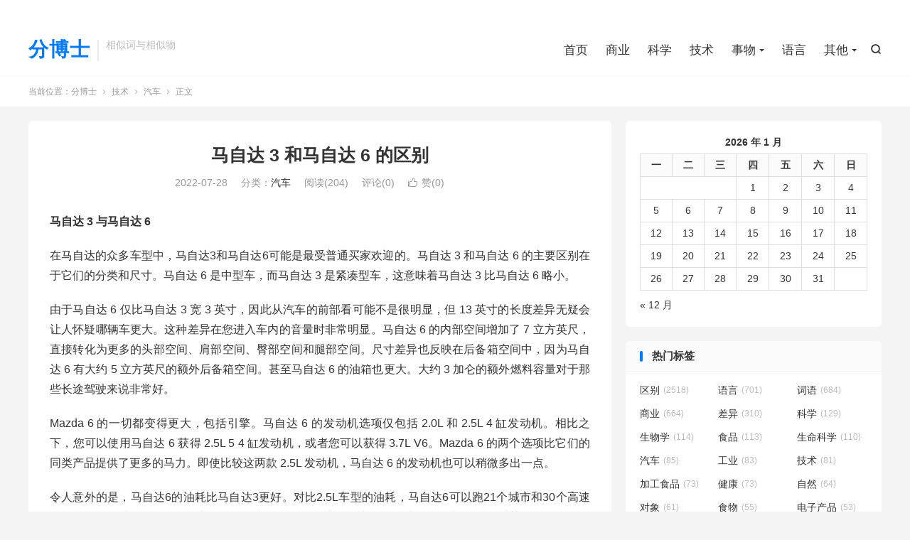

--- FILE ---
content_type: text/html; charset=UTF-8
request_url: https://www.fenphd.com/5289.html
body_size: 12608
content:
<!DOCTYPE HTML>
<html lang="zh-CN" >
<head>
<meta charset="UTF-8">
<meta http-equiv="X-UA-Compatible" content="IE=edge">
<meta name="viewport" content="width=device-width, initial-scale=1.0, user-scalable=0, minimum-scale=1.0, maximum-scale=1.0">
<meta name="apple-mobile-web-app-title" content="分博士">
<meta http-equiv="Cache-Control" content="no-siteapp">
<title>马自达 3 和马自达 6 的区别-分博士</title>
<style>
#wpadminbar #wp-admin-bar-wccp_free_top_button .ab-icon:before {
	content: "\f160";
	color: #02CA02;
	top: 3px;
}
#wpadminbar #wp-admin-bar-wccp_free_top_button .ab-icon {
	transform: rotate(45deg);
}
</style>
<meta name='robots' content='max-image-preview:large' />
	<style>img:is([sizes="auto" i], [sizes^="auto," i]) { contain-intrinsic-size: 3000px 1500px }</style>
	<link rel='dns-prefetch' href='//www.fenphd.com' />
<link rel='stylesheet' id='wp-block-library-css' href='https://www.fenphd.com/wp-includes/css/dist/block-library/style.min.css?ver=6.8.3' type='text/css' media='all' />
<style id='classic-theme-styles-inline-css' type='text/css'>
/*! This file is auto-generated */
.wp-block-button__link{color:#fff;background-color:#32373c;border-radius:9999px;box-shadow:none;text-decoration:none;padding:calc(.667em + 2px) calc(1.333em + 2px);font-size:1.125em}.wp-block-file__button{background:#32373c;color:#fff;text-decoration:none}
</style>
<style id='global-styles-inline-css' type='text/css'>
:root{--wp--preset--aspect-ratio--square: 1;--wp--preset--aspect-ratio--4-3: 4/3;--wp--preset--aspect-ratio--3-4: 3/4;--wp--preset--aspect-ratio--3-2: 3/2;--wp--preset--aspect-ratio--2-3: 2/3;--wp--preset--aspect-ratio--16-9: 16/9;--wp--preset--aspect-ratio--9-16: 9/16;--wp--preset--color--black: #000000;--wp--preset--color--cyan-bluish-gray: #abb8c3;--wp--preset--color--white: #ffffff;--wp--preset--color--pale-pink: #f78da7;--wp--preset--color--vivid-red: #cf2e2e;--wp--preset--color--luminous-vivid-orange: #ff6900;--wp--preset--color--luminous-vivid-amber: #fcb900;--wp--preset--color--light-green-cyan: #7bdcb5;--wp--preset--color--vivid-green-cyan: #00d084;--wp--preset--color--pale-cyan-blue: #8ed1fc;--wp--preset--color--vivid-cyan-blue: #0693e3;--wp--preset--color--vivid-purple: #9b51e0;--wp--preset--gradient--vivid-cyan-blue-to-vivid-purple: linear-gradient(135deg,rgba(6,147,227,1) 0%,rgb(155,81,224) 100%);--wp--preset--gradient--light-green-cyan-to-vivid-green-cyan: linear-gradient(135deg,rgb(122,220,180) 0%,rgb(0,208,130) 100%);--wp--preset--gradient--luminous-vivid-amber-to-luminous-vivid-orange: linear-gradient(135deg,rgba(252,185,0,1) 0%,rgba(255,105,0,1) 100%);--wp--preset--gradient--luminous-vivid-orange-to-vivid-red: linear-gradient(135deg,rgba(255,105,0,1) 0%,rgb(207,46,46) 100%);--wp--preset--gradient--very-light-gray-to-cyan-bluish-gray: linear-gradient(135deg,rgb(238,238,238) 0%,rgb(169,184,195) 100%);--wp--preset--gradient--cool-to-warm-spectrum: linear-gradient(135deg,rgb(74,234,220) 0%,rgb(151,120,209) 20%,rgb(207,42,186) 40%,rgb(238,44,130) 60%,rgb(251,105,98) 80%,rgb(254,248,76) 100%);--wp--preset--gradient--blush-light-purple: linear-gradient(135deg,rgb(255,206,236) 0%,rgb(152,150,240) 100%);--wp--preset--gradient--blush-bordeaux: linear-gradient(135deg,rgb(254,205,165) 0%,rgb(254,45,45) 50%,rgb(107,0,62) 100%);--wp--preset--gradient--luminous-dusk: linear-gradient(135deg,rgb(255,203,112) 0%,rgb(199,81,192) 50%,rgb(65,88,208) 100%);--wp--preset--gradient--pale-ocean: linear-gradient(135deg,rgb(255,245,203) 0%,rgb(182,227,212) 50%,rgb(51,167,181) 100%);--wp--preset--gradient--electric-grass: linear-gradient(135deg,rgb(202,248,128) 0%,rgb(113,206,126) 100%);--wp--preset--gradient--midnight: linear-gradient(135deg,rgb(2,3,129) 0%,rgb(40,116,252) 100%);--wp--preset--font-size--small: 13px;--wp--preset--font-size--medium: 20px;--wp--preset--font-size--large: 36px;--wp--preset--font-size--x-large: 42px;--wp--preset--spacing--20: 0.44rem;--wp--preset--spacing--30: 0.67rem;--wp--preset--spacing--40: 1rem;--wp--preset--spacing--50: 1.5rem;--wp--preset--spacing--60: 2.25rem;--wp--preset--spacing--70: 3.38rem;--wp--preset--spacing--80: 5.06rem;--wp--preset--shadow--natural: 6px 6px 9px rgba(0, 0, 0, 0.2);--wp--preset--shadow--deep: 12px 12px 50px rgba(0, 0, 0, 0.4);--wp--preset--shadow--sharp: 6px 6px 0px rgba(0, 0, 0, 0.2);--wp--preset--shadow--outlined: 6px 6px 0px -3px rgba(255, 255, 255, 1), 6px 6px rgba(0, 0, 0, 1);--wp--preset--shadow--crisp: 6px 6px 0px rgba(0, 0, 0, 1);}:where(.is-layout-flex){gap: 0.5em;}:where(.is-layout-grid){gap: 0.5em;}body .is-layout-flex{display: flex;}.is-layout-flex{flex-wrap: wrap;align-items: center;}.is-layout-flex > :is(*, div){margin: 0;}body .is-layout-grid{display: grid;}.is-layout-grid > :is(*, div){margin: 0;}:where(.wp-block-columns.is-layout-flex){gap: 2em;}:where(.wp-block-columns.is-layout-grid){gap: 2em;}:where(.wp-block-post-template.is-layout-flex){gap: 1.25em;}:where(.wp-block-post-template.is-layout-grid){gap: 1.25em;}.has-black-color{color: var(--wp--preset--color--black) !important;}.has-cyan-bluish-gray-color{color: var(--wp--preset--color--cyan-bluish-gray) !important;}.has-white-color{color: var(--wp--preset--color--white) !important;}.has-pale-pink-color{color: var(--wp--preset--color--pale-pink) !important;}.has-vivid-red-color{color: var(--wp--preset--color--vivid-red) !important;}.has-luminous-vivid-orange-color{color: var(--wp--preset--color--luminous-vivid-orange) !important;}.has-luminous-vivid-amber-color{color: var(--wp--preset--color--luminous-vivid-amber) !important;}.has-light-green-cyan-color{color: var(--wp--preset--color--light-green-cyan) !important;}.has-vivid-green-cyan-color{color: var(--wp--preset--color--vivid-green-cyan) !important;}.has-pale-cyan-blue-color{color: var(--wp--preset--color--pale-cyan-blue) !important;}.has-vivid-cyan-blue-color{color: var(--wp--preset--color--vivid-cyan-blue) !important;}.has-vivid-purple-color{color: var(--wp--preset--color--vivid-purple) !important;}.has-black-background-color{background-color: var(--wp--preset--color--black) !important;}.has-cyan-bluish-gray-background-color{background-color: var(--wp--preset--color--cyan-bluish-gray) !important;}.has-white-background-color{background-color: var(--wp--preset--color--white) !important;}.has-pale-pink-background-color{background-color: var(--wp--preset--color--pale-pink) !important;}.has-vivid-red-background-color{background-color: var(--wp--preset--color--vivid-red) !important;}.has-luminous-vivid-orange-background-color{background-color: var(--wp--preset--color--luminous-vivid-orange) !important;}.has-luminous-vivid-amber-background-color{background-color: var(--wp--preset--color--luminous-vivid-amber) !important;}.has-light-green-cyan-background-color{background-color: var(--wp--preset--color--light-green-cyan) !important;}.has-vivid-green-cyan-background-color{background-color: var(--wp--preset--color--vivid-green-cyan) !important;}.has-pale-cyan-blue-background-color{background-color: var(--wp--preset--color--pale-cyan-blue) !important;}.has-vivid-cyan-blue-background-color{background-color: var(--wp--preset--color--vivid-cyan-blue) !important;}.has-vivid-purple-background-color{background-color: var(--wp--preset--color--vivid-purple) !important;}.has-black-border-color{border-color: var(--wp--preset--color--black) !important;}.has-cyan-bluish-gray-border-color{border-color: var(--wp--preset--color--cyan-bluish-gray) !important;}.has-white-border-color{border-color: var(--wp--preset--color--white) !important;}.has-pale-pink-border-color{border-color: var(--wp--preset--color--pale-pink) !important;}.has-vivid-red-border-color{border-color: var(--wp--preset--color--vivid-red) !important;}.has-luminous-vivid-orange-border-color{border-color: var(--wp--preset--color--luminous-vivid-orange) !important;}.has-luminous-vivid-amber-border-color{border-color: var(--wp--preset--color--luminous-vivid-amber) !important;}.has-light-green-cyan-border-color{border-color: var(--wp--preset--color--light-green-cyan) !important;}.has-vivid-green-cyan-border-color{border-color: var(--wp--preset--color--vivid-green-cyan) !important;}.has-pale-cyan-blue-border-color{border-color: var(--wp--preset--color--pale-cyan-blue) !important;}.has-vivid-cyan-blue-border-color{border-color: var(--wp--preset--color--vivid-cyan-blue) !important;}.has-vivid-purple-border-color{border-color: var(--wp--preset--color--vivid-purple) !important;}.has-vivid-cyan-blue-to-vivid-purple-gradient-background{background: var(--wp--preset--gradient--vivid-cyan-blue-to-vivid-purple) !important;}.has-light-green-cyan-to-vivid-green-cyan-gradient-background{background: var(--wp--preset--gradient--light-green-cyan-to-vivid-green-cyan) !important;}.has-luminous-vivid-amber-to-luminous-vivid-orange-gradient-background{background: var(--wp--preset--gradient--luminous-vivid-amber-to-luminous-vivid-orange) !important;}.has-luminous-vivid-orange-to-vivid-red-gradient-background{background: var(--wp--preset--gradient--luminous-vivid-orange-to-vivid-red) !important;}.has-very-light-gray-to-cyan-bluish-gray-gradient-background{background: var(--wp--preset--gradient--very-light-gray-to-cyan-bluish-gray) !important;}.has-cool-to-warm-spectrum-gradient-background{background: var(--wp--preset--gradient--cool-to-warm-spectrum) !important;}.has-blush-light-purple-gradient-background{background: var(--wp--preset--gradient--blush-light-purple) !important;}.has-blush-bordeaux-gradient-background{background: var(--wp--preset--gradient--blush-bordeaux) !important;}.has-luminous-dusk-gradient-background{background: var(--wp--preset--gradient--luminous-dusk) !important;}.has-pale-ocean-gradient-background{background: var(--wp--preset--gradient--pale-ocean) !important;}.has-electric-grass-gradient-background{background: var(--wp--preset--gradient--electric-grass) !important;}.has-midnight-gradient-background{background: var(--wp--preset--gradient--midnight) !important;}.has-small-font-size{font-size: var(--wp--preset--font-size--small) !important;}.has-medium-font-size{font-size: var(--wp--preset--font-size--medium) !important;}.has-large-font-size{font-size: var(--wp--preset--font-size--large) !important;}.has-x-large-font-size{font-size: var(--wp--preset--font-size--x-large) !important;}
:where(.wp-block-post-template.is-layout-flex){gap: 1.25em;}:where(.wp-block-post-template.is-layout-grid){gap: 1.25em;}
:where(.wp-block-columns.is-layout-flex){gap: 2em;}:where(.wp-block-columns.is-layout-grid){gap: 2em;}
:root :where(.wp-block-pullquote){font-size: 1.5em;line-height: 1.6;}
</style>
<link rel='stylesheet' id='style-css' href='https://www.fenphd.com/wp-content/themes/dux/style.css?ver=9.1' type='text/css' media='all' />
<link rel='stylesheet' id='taxopress-frontend-css-css' href='https://www.fenphd.com/wp-content/plugins/simple-tags/assets/frontend/css/frontend.css?ver=3.35.1' type='text/css' media='all' />
<script type="text/javascript" src="https://www.fenphd.com/wp-content/themes/dux/assets/js/libs/jquery.min.js?ver=9.1" id="jquery-js"></script>
<script type="text/javascript" src="https://www.fenphd.com/wp-content/plugins/simple-tags/assets/frontend/js/frontend.js?ver=3.35.1" id="taxopress-frontend-js-js"></script>
<link rel="https://api.w.org/" href="https://www.fenphd.com/wp-json/" /><link rel="alternate" title="JSON" type="application/json" href="https://www.fenphd.com/wp-json/wp/v2/posts/5289" /><link rel="canonical" href="https://www.fenphd.com/5289.html" />
<link rel="alternate" title="oEmbed (JSON)" type="application/json+oembed" href="https://www.fenphd.com/wp-json/oembed/1.0/embed?url=https%3A%2F%2Fwww.fenphd.com%2F5289.html" />
<link rel="alternate" title="oEmbed (XML)" type="text/xml+oembed" href="https://www.fenphd.com/wp-json/oembed/1.0/embed?url=https%3A%2F%2Fwww.fenphd.com%2F5289.html&#038;format=xml" />
<script id="wpcp_disable_selection" type="text/javascript">
var image_save_msg='You are not allowed to save images!';
	var no_menu_msg='Context Menu disabled!';
	var smessage = "Content is protected !!";

function disableEnterKey(e)
{
	var elemtype = e.target.tagName;
	
	elemtype = elemtype.toUpperCase();
	
	if (elemtype == "TEXT" || elemtype == "TEXTAREA" || elemtype == "INPUT" || elemtype == "PASSWORD" || elemtype == "SELECT" || elemtype == "OPTION" || elemtype == "EMBED")
	{
		elemtype = 'TEXT';
	}
	
	if (e.ctrlKey){
     var key;
     if(window.event)
          key = window.event.keyCode;     //IE
     else
          key = e.which;     //firefox (97)
    //if (key != 17) alert(key);
     if (elemtype!= 'TEXT' && (key == 97 || key == 65 || key == 67 || key == 99 || key == 88 || key == 120 || key == 26 || key == 85  || key == 86 || key == 83 || key == 43 || key == 73))
     {
		if(wccp_free_iscontenteditable(e)) return true;
		show_wpcp_message('You are not allowed to copy content or view source');
		return false;
     }else
     	return true;
     }
}


/*For contenteditable tags*/
function wccp_free_iscontenteditable(e)
{
	var e = e || window.event; // also there is no e.target property in IE. instead IE uses window.event.srcElement
  	
	var target = e.target || e.srcElement;

	var elemtype = e.target.nodeName;
	
	elemtype = elemtype.toUpperCase();
	
	var iscontenteditable = "false";
		
	if(typeof target.getAttribute!="undefined" ) iscontenteditable = target.getAttribute("contenteditable"); // Return true or false as string
	
	var iscontenteditable2 = false;
	
	if(typeof target.isContentEditable!="undefined" ) iscontenteditable2 = target.isContentEditable; // Return true or false as boolean

	if(target.parentElement.isContentEditable) iscontenteditable2 = true;
	
	if (iscontenteditable == "true" || iscontenteditable2 == true)
	{
		if(typeof target.style!="undefined" ) target.style.cursor = "text";
		
		return true;
	}
}

////////////////////////////////////
function disable_copy(e)
{	
	var e = e || window.event; // also there is no e.target property in IE. instead IE uses window.event.srcElement
	
	var elemtype = e.target.tagName;
	
	elemtype = elemtype.toUpperCase();
	
	if (elemtype == "TEXT" || elemtype == "TEXTAREA" || elemtype == "INPUT" || elemtype == "PASSWORD" || elemtype == "SELECT" || elemtype == "OPTION" || elemtype == "EMBED")
	{
		elemtype = 'TEXT';
	}
	
	if(wccp_free_iscontenteditable(e)) return true;
	
	var isSafari = /Safari/.test(navigator.userAgent) && /Apple Computer/.test(navigator.vendor);
	
	var checker_IMG = '';
	if (elemtype == "IMG" && checker_IMG == 'checked' && e.detail >= 2) {show_wpcp_message(alertMsg_IMG);return false;}
	if (elemtype != "TEXT")
	{
		if (smessage !== "" && e.detail == 2)
			show_wpcp_message(smessage);
		
		if (isSafari)
			return true;
		else
			return false;
	}	
}

//////////////////////////////////////////
function disable_copy_ie()
{
	var e = e || window.event;
	var elemtype = window.event.srcElement.nodeName;
	elemtype = elemtype.toUpperCase();
	if(wccp_free_iscontenteditable(e)) return true;
	if (elemtype == "IMG") {show_wpcp_message(alertMsg_IMG);return false;}
	if (elemtype != "TEXT" && elemtype != "TEXTAREA" && elemtype != "INPUT" && elemtype != "PASSWORD" && elemtype != "SELECT" && elemtype != "OPTION" && elemtype != "EMBED")
	{
		return false;
	}
}	
function reEnable()
{
	return true;
}
document.onkeydown = disableEnterKey;
document.onselectstart = disable_copy_ie;
if(navigator.userAgent.indexOf('MSIE')==-1)
{
	document.onmousedown = disable_copy;
	document.onclick = reEnable;
}
function disableSelection(target)
{
    //For IE This code will work
    if (typeof target.onselectstart!="undefined")
    target.onselectstart = disable_copy_ie;
    
    //For Firefox This code will work
    else if (typeof target.style.MozUserSelect!="undefined")
    {target.style.MozUserSelect="none";}
    
    //All other  (ie: Opera) This code will work
    else
    target.onmousedown=function(){return false}
    target.style.cursor = "default";
}
//Calling the JS function directly just after body load
window.onload = function(){disableSelection(document.body);};

//////////////////special for safari Start////////////////
var onlongtouch;
var timer;
var touchduration = 1000; //length of time we want the user to touch before we do something

var elemtype = "";
function touchstart(e) {
	var e = e || window.event;
  // also there is no e.target property in IE.
  // instead IE uses window.event.srcElement
  	var target = e.target || e.srcElement;
	
	elemtype = window.event.srcElement.nodeName;
	
	elemtype = elemtype.toUpperCase();
	
	if(!wccp_pro_is_passive()) e.preventDefault();
	if (!timer) {
		timer = setTimeout(onlongtouch, touchduration);
	}
}

function touchend() {
    //stops short touches from firing the event
    if (timer) {
        clearTimeout(timer);
        timer = null;
    }
	onlongtouch();
}

onlongtouch = function(e) { //this will clear the current selection if anything selected
	
	if (elemtype != "TEXT" && elemtype != "TEXTAREA" && elemtype != "INPUT" && elemtype != "PASSWORD" && elemtype != "SELECT" && elemtype != "EMBED" && elemtype != "OPTION")	
	{
		if (window.getSelection) {
			if (window.getSelection().empty) {  // Chrome
			window.getSelection().empty();
			} else if (window.getSelection().removeAllRanges) {  // Firefox
			window.getSelection().removeAllRanges();
			}
		} else if (document.selection) {  // IE?
			document.selection.empty();
		}
		return false;
	}
};

document.addEventListener("DOMContentLoaded", function(event) { 
    window.addEventListener("touchstart", touchstart, false);
    window.addEventListener("touchend", touchend, false);
});

function wccp_pro_is_passive() {

  var cold = false,
  hike = function() {};

  try {
	  const object1 = {};
  var aid = Object.defineProperty(object1, 'passive', {
  get() {cold = true}
  });
  window.addEventListener('test', hike, aid);
  window.removeEventListener('test', hike, aid);
  } catch (e) {}

  return cold;
}
/*special for safari End*/
</script>
<script id="wpcp_disable_Right_Click" type="text/javascript">
document.ondragstart = function() { return false;}
	function nocontext(e) {
	   return false;
	}
	document.oncontextmenu = nocontext;
</script>
<style>
.unselectable
{
-moz-user-select:none;
-webkit-user-select:none;
cursor: default;
}
html
{
-webkit-touch-callout: none;
-webkit-user-select: none;
-khtml-user-select: none;
-moz-user-select: none;
-ms-user-select: none;
user-select: none;
-webkit-tap-highlight-color: rgba(0,0,0,0);
}
</style>
<script id="wpcp_css_disable_selection" type="text/javascript">
var e = document.getElementsByTagName('body')[0];
if(e)
{
	e.setAttribute('unselectable',"on");
}
</script>
<meta name="keywords" content="马自达 3 和马自达 6 的区别,马自达 3,马自达 6,区别">
<meta name="description" content="马自达 3 和马自达 6 的区别,马自达 3,马自达 6,区别">
<meta property="og:type" content="acticle">
<meta property="og:site_name" content="分博士">
<meta property="og:title" content="马自达 3 和马自达 6 的区别">
<meta property="og:description" content="马自达 3 与马自达 6 在马自达的众多车型中，马自达3和马自达6可能是最受普通买家欢迎的。马自达 3 和马自达 6 的主要区别在于它们的分类和尺寸。马自达 6 是中型车，而马自达 3 是紧凑型车，这意味着马自达 3 比马自达 6 略小。 ...">
<meta property="og:url" content="https://www.fenphd.com/5289.html">
<meta property="og:image" content="https://www.fenphd.com/wp-content/themes/dux/assets/img/thumbnail.png">
<meta property="twitter:card" content="summary_large_image">
<meta property="twitter:title" content="马自达 3 和马自达 6 的区别">
<meta property="twitter:description" content="马自达 3 与马自达 6 在马自达的众多车型中，马自达3和马自达6可能是最受普通买家欢迎的。马自达 3 和马自达 6 的主要区别在于它们的分类和尺寸。马自达 6 是中型车，而马自达 3 是紧凑型车，这意味着马自达 3 比马自达 6 略小。 ...">
<meta property="twitter:url" content="https://www.fenphd.com/5289.html">
<meta property="twitter:image" content="https://www.fenphd.com/wp-content/themes/dux/assets/img/thumbnail.png">
<link rel="shortcut icon" href="https://www.fenphd.com/favicon.ico">
</head>
<body class="wp-singular post-template-default single single-post postid-5289 single-format-standard wp-theme-dux home m-excerpt-cat m-excerpt-desc site-layout-2 list-text text-justify-on m-sidebar unselectable">
<header class="header">
	<div class="container">
		<div class="logo logo-text"><a href="https://www.fenphd.com" title="分博士：精准解析相似词与相似物的区别，助力知识探索与理解">分博士</a></div>		<div class="brand">相似词与相似物<br></div>											<div class="navto-search search-show"><i class="tbfa">&#xe611;</i></div>
							<ul class="site-nav site-navbar">
			<li><a href="https://www.fenphd.com/">首页</a></li>
<li><a href="https://www.fenphd.com/category/shangye">商业</a></li>
<li><a href="https://www.fenphd.com/category/science">科学</a></li>
<li class="current-post-ancestor"><a href="https://www.fenphd.com/category/ji-shu">技术</a></li>
<li class="menu-item-has-children"><a href="https://www.fenphd.com/category/wuti">事物</a>
<ul class="sub-menu">
	<li><a href="https://www.fenphd.com/category/wuti/ban-gong-yong-pin">办公用品</a></li>
	<li><a href="https://www.fenphd.com/category/wuti/jiagong-shipin">加工食品</a></li>
	<li><a href="https://www.fenphd.com/category/wuti/jia-ju-yong-pin">家居用品</a></li>
	<li><a href="https://www.fenphd.com/category/wuti/ri-yong-pin">日用品</a></li>
	<li><a href="https://www.fenphd.com/category/wuti/fuzhuang">服装</a></li>
	<li><a href="https://www.fenphd.com/category/wuti/shuicai-shuiguo">蔬菜水果</a></li>
</ul>
</li>
<li><a href="https://www.fenphd.com/category/language">语言</a></li>
<li class="menu-item-has-children"><a href="https://www.fenphd.com/category/qita">其他</a>
<ul class="sub-menu">
	<li><a href="https://www.fenphd.com/category/qita/tiyu">体育</a></li>
	<li><a href="https://www.fenphd.com/category/qita/yi-shu">艺术</a></li>
	<li><a href="https://www.fenphd.com/category/qita/yin-yue">音乐</a></li>
</ul>
</li>
		</ul>
					<div class="topbar">
				<ul class="site-nav topmenu">
														</ul>
							</div>
					</div>
</header>
	<div class="m-icon-nav">
		<i class="tbfa">&#xe612;</i>
		<i class="tbfa">&#xe606;</i>
	</div>
<div class="site-search">
	<div class="container">
		<form method="get" class="site-search-form" action="https://www.fenphd.com/">
    <input class="search-input" name="s" type="text" placeholder="输入关键字" value="" required="required">
    <button class="search-btn" type="submit"><i class="tbfa">&#xe611;</i></button>
</form>	</div>
</div>
	<div class="breadcrumbs">
		<div class="container">当前位置：<a href="https://www.fenphd.com">分博士</a> <small><i class="tbfa">&#xe87e;</i></small> <a href="https://www.fenphd.com/category/ji-shu">技术</a> <small><i class="tbfa">&#xe87e;</i></small> <a href="https://www.fenphd.com/category/ji-shu/qi-che">汽车</a> <small><i class="tbfa">&#xe87e;</i></small> 正文</div>
	</div>
<section class="container">
	<div class="content-wrap">
	<div class="content">
						<header class="article-header">
			<h1 class="article-title"><a href="https://www.fenphd.com/5289.html">马自达 3 和马自达 6 的区别</a></h1>
			<div class="article-meta">
				<span class="item">2022-07-28</span>												<span class="item">分类：<a href="https://www.fenphd.com/category/ji-shu/qi-che" rel="category tag">汽车</a></span>
				<span class="item post-views">阅读(204)</span>				<span class="item">评论(0)</span>															<a href="javascript:;" etap="like" class="item item-like" data-pid="5289"><i class="tbfa">&#xe64c;</i>赞(<span>0</span>)</a>																	<span class="item"></span>
			</div>
		</header>
		<article class="article-content">
									<p><strong><span>马自达 3 与马自达 6</span></strong></p>
<p><span>在马自达的众多车型中，马自达3和马自达6可能是最受普通买家欢迎的。马自达 3 和马自达 6 的主要区别在于它们的分类和尺寸。马自达 6 是中型车，而马自达 3 是紧凑型车，这意味着马自达 3 比马自达 6 略小。</span></p>
<p><span>由于马自达 6 仅比马自达 3 宽 3 英寸，因此从汽车的前部看可能不是很明显，但 13 英寸的长度差异无疑会让人怀疑哪辆车更大。这种差异在您进入车内的音量时非常明显。马自达 6 的内部空间增加了 7 立方英尺，直接转化为更多的头部空间、肩部空间、臀部空间和腿部空间。尺寸差异也反映在后备箱空间中，因为马自达 6 有大约 5 立方英尺的额外后备箱空间。甚至马自达 6 的油箱也更大。大约 3 加仑的额外燃料容量对于那些长途驾驶来说非常好。</span></p>
<p><span>Mazda 6 的一切都变得更大，包括引擎。马自达 6 的发动机选项仅包括 2.0L 和 2.5L 4 缸发动机。相比之下，您可以使用马自达 6 获得 2.5L 5 4 缸发动机，或者您可以获得 3.7L V6。Mazda 6 的两个选项比它们的同类产品提供了更多的马力。即使比较这两款 2.5L 发动机，马自达 6 的发动机也可以稍微多出一点。</span></p>
<p data-slot-rendered-dynamic="true"><span>令人意外的是，马自达6的油耗比马自达3更好。对比2.5L车型的油耗，马自达6可以跑21个城市和30个高速公路，而马自达3只能跑20个和28个。 . 当然，如果您选择较小的马自达 3 发动机，您可以获得更好的里程数，或者如果您选择更大的马自达 6 的 V6 发动机，则里程会更差。</span></p>
<p><span>概括：</span></p>
<p><span>马自达 3 是紧凑型，而马自达 6 是中型车</span><br />
<span>马自达 6 的油箱比马自达 3</span><br />
<span>更大 马自达 6 的发动机比马自达 3 更大、更强大</span><br />
<span>马自达 6 比马自达 3 的行驶里程更长</span></p>
					</article>
						            <div class="post-actions">
            	<a href="javascript:;" etap="like" class="post-like action action-like" data-pid="5289"><i class="tbfa">&#xe64c;</i>赞(<span>0</span>)</a>            	            	            </div>
        		<div class="post-copyright">未经允许不得转载：<a href="https://www.fenphd.com">分博士</a> &raquo; <a href="https://www.fenphd.com/5289.html">马自达 3 和马自达 6 的区别</a></div>		
		<div class="shares"><dfn>分享到</dfn><a href="javascript:;" data-url="https://www.fenphd.com/5289.html" class="share-weixin" title="分享到微信"><i class="tbfa">&#xe61e;</i></a><a etap="share" data-share="weibo" class="share-tsina" title="分享到微博"><i class="tbfa">&#xe645;</i></a><a etap="share" data-share="qq" class="share-sqq" title="分享到QQ好友"><i class="tbfa">&#xe60f;</i></a><a etap="share" data-share="qzone" class="share-qzone" title="分享到QQ空间"><i class="tbfa">&#xe600;</i></a><a etap="share" data-share="line" class="share-line" title="分享到Line"><i class="tbfa">&#xe6fb;</i></a><a etap="share" data-share="twitter" class="share-twitter" title="分享到X"><i class="tbfa">&#xe604;</i></a><a etap="share" data-share="facebook" class="share-facebook" title="分享到Facebook"><i class="tbfa">&#xe725;</i></a><a etap="share" data-share="telegram" class="share-telegram" title="分享到Telegram"><i class="tbfa">&#xe9ac;</i></a><a etap="share" data-share="skype" class="share-skype" title="分享到Skype"><i class="tbfa">&#xe87d;</i></a></div>
				<div class="article-tags"><a href="https://www.fenphd.com/tag/%e5%8c%ba%e5%88%ab" rel="tag">区别</a><a href="https://www.fenphd.com/tag/%e9%a9%ac%e8%87%aa%e8%be%be-3" rel="tag">马自达 3</a><a href="https://www.fenphd.com/tag/%e9%a9%ac%e8%87%aa%e8%be%be-3-%e5%92%8c%e9%a9%ac%e8%87%aa%e8%be%be-6-%e7%9a%84%e5%8c%ba%e5%88%ab" rel="tag">马自达 3 和马自达 6 的区别</a><a href="https://www.fenphd.com/tag/%e9%a9%ac%e8%87%aa%e8%be%be-6" rel="tag">马自达 6</a></div>
		
		
		            <nav class="article-nav">
                <span class="article-nav-prev">上一篇<br><a href="https://www.fenphd.com/5286.html" rel="prev">经济型轿车和紧凑型轿车的区别</a></span>
                <span class="article-nav-next">下一篇<br><a href="https://www.fenphd.com/5292.html" rel="next">FWD和4WD之间的区别</a></span>
            </nav>
        
				<div class="relates relates-textcol2"><div class="title"><h3>相关推荐</h3></div><ul><li><a href="https://www.fenphd.com/7223.html">不饱和脂肪和饱和脂肪的区别</a></li><li><a href="https://www.fenphd.com/7220.html">X射线和伽马射线的区别</a></li><li><a href="https://www.fenphd.com/7217.html">瑜伽和伸展运动的区别</a></li><li><a href="https://www.fenphd.com/7214.html">月食和新月的区别</a></li><li><a href="https://www.fenphd.com/7211.html">细胞分裂和有丝分裂之间的区别</a></li><li><a href="https://www.fenphd.com/7208.html">EMT 和护理人员之间的区别</a></li><li><a href="https://www.fenphd.com/7205.html">海啸和飓风之间的区别</a></li><li><a href="https://www.fenphd.com/7202.html">鸸鹋和鸵鸟的区别</a></li></ul></div>					</div>
	</div>
	<div class="sidebar">
	<div class="widget widget_calendar"><div id="calendar_wrap" class="calendar_wrap"><table id="wp-calendar" class="wp-calendar-table">
	<caption>2026 年 1 月</caption>
	<thead>
	<tr>
		<th scope="col" aria-label="星期一">一</th>
		<th scope="col" aria-label="星期二">二</th>
		<th scope="col" aria-label="星期三">三</th>
		<th scope="col" aria-label="星期四">四</th>
		<th scope="col" aria-label="星期五">五</th>
		<th scope="col" aria-label="星期六">六</th>
		<th scope="col" aria-label="星期日">日</th>
	</tr>
	</thead>
	<tbody>
	<tr>
		<td colspan="3" class="pad">&nbsp;</td><td>1</td><td>2</td><td>3</td><td>4</td>
	</tr>
	<tr>
		<td>5</td><td>6</td><td>7</td><td>8</td><td>9</td><td>10</td><td id="today">11</td>
	</tr>
	<tr>
		<td>12</td><td>13</td><td>14</td><td>15</td><td>16</td><td>17</td><td>18</td>
	</tr>
	<tr>
		<td>19</td><td>20</td><td>21</td><td>22</td><td>23</td><td>24</td><td>25</td>
	</tr>
	<tr>
		<td>26</td><td>27</td><td>28</td><td>29</td><td>30</td><td>31</td>
		<td class="pad" colspan="1">&nbsp;</td>
	</tr>
	</tbody>
	</table><nav aria-label="上个月及下个月" class="wp-calendar-nav">
		<span class="wp-calendar-nav-prev"><a href="https://www.fenphd.com/date/2023/12">&laquo; 12 月</a></span>
		<span class="pad">&nbsp;</span>
		<span class="wp-calendar-nav-next">&nbsp;</span>
	</nav></div></div><div class="widget widget_ui_tags"><h3>热门标签</h3><div class="items"><a href="https://www.fenphd.com/tag/%e5%8c%ba%e5%88%ab" title="区别">区别<span>(2518)</span></a><a href="https://www.fenphd.com/tag/%e8%af%ad%e8%a8%80" title="语言">语言<span>(701)</span></a><a href="https://www.fenphd.com/tag/%e8%af%8d%e8%af%ad" title="词语">词语<span>(684)</span></a><a href="https://www.fenphd.com/tag/%e5%95%86%e4%b8%9a" title="商业">商业<span>(664)</span></a><a href="https://www.fenphd.com/tag/%e5%b7%ae%e5%bc%82" title="差异">差异<span>(310)</span></a><a href="https://www.fenphd.com/tag/%e7%a7%91%e5%ad%a6" title="科学">科学<span>(129)</span></a><a href="https://www.fenphd.com/tag/%e7%94%9f%e7%89%a9%e5%ad%a6" title="生物学">生物学<span>(114)</span></a><a href="https://www.fenphd.com/tag/%e9%a3%9f%e5%93%81" title="食品">食品<span>(113)</span></a><a href="https://www.fenphd.com/tag/%e7%94%9f%e5%91%bd%e7%a7%91%e5%ad%a6" title="生命科学">生命科学<span>(110)</span></a><a href="https://www.fenphd.com/tag/%e6%b1%bd%e8%bd%a6" title="汽车">汽车<span>(85)</span></a><a href="https://www.fenphd.com/tag/%e5%b7%a5%e4%b8%9a" title="工业">工业<span>(83)</span></a><a href="https://www.fenphd.com/tag/%e6%8a%80%e6%9c%af" title="技术">技术<span>(81)</span></a><a href="https://www.fenphd.com/tag/%e5%8a%a0%e5%b7%a5%e9%a3%9f%e5%93%81" title="加工食品">加工食品<span>(73)</span></a><a href="https://www.fenphd.com/tag/%e5%81%a5%e5%ba%b7" title="健康">健康<span>(73)</span></a><a href="https://www.fenphd.com/tag/%e8%87%aa%e7%84%b6" title="自然">自然<span>(64)</span></a><a href="https://www.fenphd.com/tag/%e5%af%b9%e8%b1%a1" title="对象">对象<span>(61)</span></a><a href="https://www.fenphd.com/tag/%e9%a3%9f%e7%89%a9" title="食物">食物<span>(55)</span></a><a href="https://www.fenphd.com/tag/%e7%94%b5%e5%ad%90%e4%ba%a7%e5%93%81" title="电子产品">电子产品<span>(53)</span></a><a href="https://www.fenphd.com/tag/%e7%89%a9%e5%93%81" title="物品">物品<span>(42)</span></a><a href="https://www.fenphd.com/tag/%e9%a5%ae%e5%93%81" title="饮品">饮品<span>(35)</span></a><a href="https://www.fenphd.com/tag/%e5%b0%8f%e5%b7%a5%e5%85%b7" title="小工具">小工具<span>(34)</span></a><a href="https://www.fenphd.com/tag/%e6%9c%ac%e7%94%b0%e9%9b%85%e9%98%81" title="本田雅阁">本田雅阁<span>(28)</span></a><a href="https://www.fenphd.com/tag/%e9%85%92" title="酒">酒<span>(26)</span></a><a href="https://www.fenphd.com/tag/%e5%8a%a8%e7%89%a9" title="动物">动物<span>(24)</span></a><a href="https://www.fenphd.com/tag/%e7%a7%91%e6%8a%80" title="科技">科技<span>(22)</span></a><a href="https://www.fenphd.com/tag/%e5%ae%b6%e7%94%a8%e8%ae%be%e5%a4%87" title="家用设备">家用设备<span>(21)</span></a><a href="https://www.fenphd.com/tag/%e7%9b%b8%e6%9c%ba" title="相机">相机<span>(17)</span></a><a href="https://www.fenphd.com/tag/%e6%a4%8d%e7%89%a9" title="植物">植物<span>(16)</span></a><a href="https://www.fenphd.com/tag/%e4%bd%93%e8%82%b2" title="体育">体育<span>(16)</span></a><a href="https://www.fenphd.com/tag/%e6%96%87%e5%ad%97" title="文字">文字<span>(16)</span></a></div></div>
		<div class="widget widget_recent_entries">
		<h3>近期文章</h3>
		<ul>
											<li>
					<a href="https://www.fenphd.com/7223.html">不饱和脂肪和饱和脂肪的区别</a>
									</li>
											<li>
					<a href="https://www.fenphd.com/7220.html">X射线和伽马射线的区别</a>
									</li>
											<li>
					<a href="https://www.fenphd.com/7217.html">瑜伽和伸展运动的区别</a>
									</li>
											<li>
					<a href="https://www.fenphd.com/7214.html">月食和新月的区别</a>
									</li>
											<li>
					<a href="https://www.fenphd.com/7211.html">细胞分裂和有丝分裂之间的区别</a>
									</li>
					</ul>

		</div><div class="widget widget-simpletags"><h3>标签云</h3>
<!-- Generated by TaxoPress 3.35.1 - https://wordpress.org/plugins/simple-tags/ -->
	<div class="taxopress-output-wrapper"> <div class="st-tag-cloud"> 
	<a href="https://www.fenphd.com/tag/60hz%e5%92%8c120hz%e6%b6%b2%e6%99%b6%e7%94%b5%e8%a7%86%e7%9a%84%e5%8c%ba%e5%88%ab" id="tag-link-6257" class="st-tags t0" title="1 topics" style="font-size:8pt; color:#cccccc;">60Hz和120Hz液晶电视的区别</a>
<a href="https://www.fenphd.com/tag/401k%e5%92%8c%e5%85%bb%e8%80%81%e9%87%91%e4%b9%8b%e9%97%b4%e7%9a%84%e5%8c%ba%e5%88%ab" id="tag-link-3107" class="st-tags t0" title="1 topics" style="font-size:8pt; color:#cccccc;">401k和养老金之间的区别</a>
<a href="https://www.fenphd.com/tag/7-keto-dhea" id="tag-link-73" class="st-tags t0" title="1 topics" style="font-size:8pt; color:#cccccc;">7-Keto DHEA</a>
<a href="https://www.fenphd.com/tag/5w30-%e5%92%8c-5w40-%e7%9a%84%e5%8c%ba%e5%88%ab" id="tag-link-6516" class="st-tags t0" title="1 topics" style="font-size:8pt; color:#cccccc;">5w30 和 5w40 的区别</a>
<a href="https://www.fenphd.com/tag/88-%e9%94%ae" id="tag-link-5764" class="st-tags t0" title="1 topics" style="font-size:8pt; color:#cccccc;">88 键</a>
<a href="https://www.fenphd.com/tag/er%e5%92%8c-or%e4%b9%8b%e9%97%b4%e7%9a%84%e5%8c%ba%e5%88%ab" id="tag-link-1472" class="st-tags t0" title="1 topics" style="font-size:8pt; color:#cccccc;">-er和-or之间的区别</a>
<a href="https://www.fenphd.com/tag/2%e5%92%8c%e5%85%a8%e8%84%82%e7%89%9b%e5%a5%b6%e7%9a%84%e5%8c%ba%e5%88%ab" id="tag-link-6603" class="st-tags t0" title="1 topics" style="font-size:8pt; color:#cccccc;">2%和全脂牛奶的区别</a>
<a href="https://www.fenphd.com/tag/5w20" id="tag-link-6595" class="st-tags t0" title="1 topics" style="font-size:8pt; color:#cccccc;">5w20</a>
<a href="https://www.fenphd.com/tag/120hz%e6%b6%b2%e6%99%b6%e7%94%b5%e8%a7%86" id="tag-link-6259" class="st-tags t0" title="1 topics" style="font-size:8pt; color:#cccccc;">120Hz液晶电视</a>
<a href="https://www.fenphd.com/tag/401k%e5%92%8c%e5%b9%b4%e9%87%91%e4%b9%8b%e9%97%b4%e7%9a%84%e5%8c%ba%e5%88%ab" id="tag-link-3111" class="st-tags t0" title="1 topics" style="font-size:8pt; color:#cccccc;">401K和年金之间的区别</a>
<a href="https://www.fenphd.com/tag/401k" id="tag-link-2641" class="st-tags t10" title="4 topics" style="font-size:22pt; color:#000000;">401K</a>
<a href="https://www.fenphd.com/tag/403b-%e5%92%8c-457-%e4%b9%8b%e9%97%b4%e7%9a%84%e5%8c%ba%e5%88%ab" id="tag-link-3423" class="st-tags t0" title="1 topics" style="font-size:8pt; color:#cccccc;">403(b) 和 457 之间的区别</a>
<a href="https://www.fenphd.com/tag/2d-%e5%92%8c-3d-%e4%b9%8b%e9%97%b4%e7%9a%84%e5%8c%ba%e5%88%ab" id="tag-link-6561" class="st-tags t0" title="1 topics" style="font-size:8pt; color:#cccccc;">2D 和 3D 之间的区别</a>
<a href="https://www.fenphd.com/tag/2d%e5%92%8c3d%e4%b9%8b%e9%97%b4%e7%9a%84%e5%8c%ba%e5%88%ab" id="tag-link-2119" class="st-tags t0" title="1 topics" style="font-size:8pt; color:#cccccc;">2D和3D之间的区别</a>
<a href="https://www.fenphd.com/tag/1099" id="tag-link-3601" class="st-tags t0" title="1 topics" style="font-size:8pt; color:#cccccc;">1099</a>
<a href="https://www.fenphd.com/tag/3d" id="tag-link-2121" class="st-tags t3" title="2 topics" style="font-size:12.2pt; color:#8e8e8e;">3D</a>
<a href="https://www.fenphd.com/tag/80" id="tag-link-1142" class="st-tags t0" title="1 topics" style="font-size:8pt; color:#cccccc;">80</a>
<a href="https://www.fenphd.com/tag/401k%e5%92%8croth-ira%e4%b9%8b%e9%97%b4%e7%9a%84%e5%8c%ba%e5%88%ab" id="tag-link-3082" class="st-tags t0" title="1 topics" style="font-size:8pt; color:#cccccc;">401k和Roth IRA之间的区别</a>
<a href="https://www.fenphd.com/tag/76-%e9%94%ae%e9%92%a2%e7%90%b4%e9%94%ae%e7%9b%98" id="tag-link-5765" class="st-tags t0" title="1 topics" style="font-size:8pt; color:#cccccc;">76 键钢琴键盘</a>
<a href="https://www.fenphd.com/tag/2" id="tag-link-6604" class="st-tags t0" title="1 topics" style="font-size:8pt; color:#cccccc;">2%</a>
<a href="https://www.fenphd.com/tag/457" id="tag-link-3424" class="st-tags t0" title="1 topics" style="font-size:8pt; color:#cccccc;">457</a>
<a href="https://www.fenphd.com/tag/or" id="tag-link-1474" class="st-tags t0" title="1 topics" style="font-size:8pt; color:#cccccc;">-or</a>
<a href="https://www.fenphd.com/tag/1040a-%e7%a8%8e%e8%a1%a8" id="tag-link-3579" class="st-tags t0" title="1 topics" style="font-size:8pt; color:#cccccc;">1040A 税表</a>
<a href="https://www.fenphd.com/tag/55-300mm" id="tag-link-6256" class="st-tags t0" title="1 topics" style="font-size:8pt; color:#cccccc;">55-300mm</a>
<a href="https://www.fenphd.com/tag/500d" id="tag-link-4600" class="st-tags t0" title="1 topics" style="font-size:8pt; color:#cccccc;">500d</a>
<a href="https://www.fenphd.com/tag/1-%e5%9e%8b%e5%92%8c-2-%e5%9e%8b%e7%b3%96%e5%b0%bf%e7%97%85%e7%9a%84%e5%8c%ba%e5%88%ab" id="tag-link-7382" class="st-tags t0" title="1 topics" style="font-size:8pt; color:#cccccc;">1 型和 2 型糖尿病的区别</a>
<a href="https://www.fenphd.com/tag/7-keto-dhea%e5%92%8cdhea%e4%b9%8b%e9%97%b4%e7%9a%84%e5%b7%ae%e5%bc%82" id="tag-link-72" class="st-tags t0" title="1 topics" style="font-size:8pt; color:#cccccc;">7-Keto DHEA和DHEA之间的差异</a>
<a href="https://www.fenphd.com/tag/88-%e9%94%ae%e5%92%8c-76-%e9%94%ae%e9%92%a2%e7%90%b4%e9%94%ae%e7%9b%98%e7%9a%84%e5%8c%ba%e5%88%ab" id="tag-link-5763" class="st-tags t0" title="1 topics" style="font-size:8pt; color:#cccccc;">88 键和 76 键钢琴键盘的区别</a>
<a href="https://www.fenphd.com/tag/60hz" id="tag-link-6258" class="st-tags t0" title="1 topics" style="font-size:8pt; color:#cccccc;">60Hz</a>
<a href="https://www.fenphd.com/tag/403b%e5%92%8cira%e4%b9%8b%e9%97%b4%e7%9a%84%e5%8c%ba%e5%88%ab" id="tag-link-3095" class="st-tags t0" title="1 topics" style="font-size:8pt; color:#cccccc;">403b和IRA之间的区别</a>
<a href="https://www.fenphd.com/tag/10k" id="tag-link-3066" class="st-tags t0" title="1 topics" style="font-size:8pt; color:#cccccc;">10k</a>
<a href="https://www.fenphd.com/tag/5w20-%e5%92%8c-5w30-%e7%9a%84%e5%8c%ba%e5%88%ab" id="tag-link-6594" class="st-tags t0" title="1 topics" style="font-size:8pt; color:#cccccc;">5w20 和 5w30 的区别</a>
<a href="https://www.fenphd.com/tag/1-%e5%9e%8b" id="tag-link-7383" class="st-tags t0" title="1 topics" style="font-size:8pt; color:#cccccc;">1 型</a>
<a href="https://www.fenphd.com/tag/5w30" id="tag-link-6517" class="st-tags t3" title="2 topics" style="font-size:12.2pt; color:#8e8e8e;">5w30</a>
<a href="https://www.fenphd.com/tag/1040-%e5%92%8c-1040a-%e7%a8%8e%e8%a1%a8%e7%9a%84%e5%8c%ba%e5%88%ab" id="tag-link-3577" class="st-tags t0" title="1 topics" style="font-size:8pt; color:#cccccc;">1040 和 1040A 税表的区别</a>
<a href="https://www.fenphd.com/tag/403b" id="tag-link-3096" class="st-tags t3" title="2 topics" style="font-size:12.2pt; color:#8e8e8e;">403b</a>
<a href="https://www.fenphd.com/tag/2d" id="tag-link-2120" class="st-tags t3" title="2 topics" style="font-size:12.2pt; color:#8e8e8e;">2D</a>
<a href="https://www.fenphd.com/tag/1-8" id="tag-link-6223" class="st-tags t0" title="1 topics" style="font-size:8pt; color:#cccccc;">1.8</a>
<a href="https://www.fenphd.com/tag/er" id="tag-link-1473" class="st-tags t0" title="1 topics" style="font-size:8pt; color:#cccccc;">-er</a>
<a href="https://www.fenphd.com/tag/6-sigma" id="tag-link-3481" class="st-tags t0" title="1 topics" style="font-size:8pt; color:#cccccc;">6 Sigma</a>
<a href="https://www.fenphd.com/tag/4wd" id="tag-link-6085" class="st-tags t0" title="1 topics" style="font-size:8pt; color:#cccccc;">4WD</a>
<a href="https://www.fenphd.com/tag/5w40" id="tag-link-6518" class="st-tags t0" title="1 topics" style="font-size:8pt; color:#cccccc;">5w40</a>
<a href="https://www.fenphd.com/tag/1040" id="tag-link-3578" class="st-tags t0" title="1 topics" style="font-size:8pt; color:#cccccc;">1040</a>
<a href="https://www.fenphd.com/tag/1099-%e5%92%8c-w-2-%e8%a1%a8%e6%a0%bc%e4%b9%8b%e9%97%b4%e7%9a%84%e5%b7%ae%e5%bc%82" id="tag-link-3600" class="st-tags t0" title="1 topics" style="font-size:8pt; color:#cccccc;">1099 和 W-2 表格之间的差异</a>
<a href="https://www.fenphd.com/tag/2-%e5%9e%8b%e7%b3%96%e5%b0%bf%e7%97%85" id="tag-link-7384" class="st-tags t0" title="1 topics" style="font-size:8pt; color:#cccccc;">2 型糖尿病</a> </div>
</div>
</div><div class="widget widget_ui_posts"><h3>热门文章</h3><ul class="nopic"><li class="noimg"><a href="https://www.fenphd.com/1.html"><span class="text">溶酶体和过氧化物酶体之间的差异</span><span class="muted">2019-08-28</span></a></li><li class="noimg"><a href="https://www.fenphd.com/7223.html"><span class="text">不饱和脂肪和饱和脂肪的区别</span><span class="muted">2023-12-09</span></a></li><li class="noimg"><a href="https://www.fenphd.com/19.html"><span class="text">生殖细胞和体细胞之间的差异</span><span class="muted">2019-08-28</span></a></li><li class="noimg"><a href="https://www.fenphd.com/25.html"><span class="text">排卵和月经的区别</span><span class="muted">2019-08-28</span></a></li><li class="noimg"><a href="https://www.fenphd.com/29.html"><span class="text">刺激和反应之间的差异</span><span class="muted">2019-08-28</span></a></li><li class="noimg"><a href="https://www.fenphd.com/32.html"><span class="text">主导与隐性的区别</span><span class="muted">2019-08-28</span></a></li></ul></div></div></section>

<footer class="footer">
	<div class="container">
						<p>&copy; 2010-2026 &nbsp; <a href="https://www.fenphd.com">分博士</a> &nbsp; <a href="https://www.fenphd.com/sitemap.xml">网站地图</a>
</p>
		请求次数：53 次，加载用时：0.124 秒，内存占用：4.30 MB		<script>
!function(p){"use strict";!function(t){var s=window,e=document,i=p,c="".concat("https:"===e.location.protocol?"https://":"http://","sdk.51.la/js-sdk-pro.min.js"),n=e.createElement("script"),r=e.getElementsByTagName("script")[0];n.type="text/javascript",n.setAttribute("charset","UTF-8"),n.async=!0,n.src=c,n.id="LA_COLLECT",i.d=n;var o=function(){s.LA.ids.push(i)};s.LA?s.LA.ids&&o():(s.LA=p,s.LA.ids=[],o()),r.parentNode.insertBefore(n,r)}()}({id:"KHNkPVLY1thpUDLK",ck:"KHNkPVLY1thpUDLK"});
</script>	</div>
</footer>
<script>window.TBUI={"www":"https:\/\/www.fenphd.com","uri":"https:\/\/www.fenphd.com\/wp-content\/themes\/dux","ajaxurl":"https:\/\/www.fenphd.com\/wp-admin\/admin-ajax.php","ver":"9.1","roll":"1 2","copyoff":0,"ajaxpager":"0","fullimage":"1","captcha":"turnstile","captcha_comment":1,"captcha_login":1,"captcha_register":1,"table_scroll_m":1,"table_scroll_w":"800","pre_color":1,"pre_copy":1,"lang":{"copy":"\u590d\u5236","copy_success":"\u5df2\u590d\u5236","comment_loading":"\u8bc4\u8bba\u63d0\u4ea4\u4e2d...","comment_cancel_edit":"\u53d6\u6d88\u7f16\u8f91","loadmore":"\u52a0\u8f7d\u66f4\u591a","like_login":"\u70b9\u8d5e\u8bf7\u5148\u767b\u5f55","liked":"\u4f60\u5df2\u8d5e\uff01","delete_post":"\u786e\u5b9a\u5220\u9664\u8fd9\u4e2a\u6587\u7ae0\u5417\uff1f","read_post_all":"\u70b9\u51fb\u9605\u8bfb\u4f59\u4e0b\u5168\u6587","copy_wechat":"\u5fae\u4fe1\u53f7\u5df2\u590d\u5236","sign_password_less":"\u5bc6\u7801\u592a\u77ed\uff0c\u81f3\u5c116\u4f4d","sign_username_none":"\u7528\u6237\u540d\u4e0d\u80fd\u4e3a\u7a7a","sign_email_error":"\u90ae\u7bb1\u683c\u5f0f\u9519\u8bef","sign_vcode_loading":"\u9a8c\u8bc1\u7801\u83b7\u53d6\u4e2d","sign_vcode_new":" \u79d2\u91cd\u65b0\u83b7\u53d6"},"turnstile_key":""}</script>
<script type="speculationrules">
{"prefetch":[{"source":"document","where":{"and":[{"href_matches":"\/*"},{"not":{"href_matches":["\/wp-*.php","\/wp-admin\/*","\/wp-content\/uploads\/*","\/wp-content\/*","\/wp-content\/plugins\/*","\/wp-content\/themes\/dux\/*","\/*\\?(.+)"]}},{"not":{"selector_matches":"a[rel~=\"nofollow\"]"}},{"not":{"selector_matches":".no-prefetch, .no-prefetch a"}}]},"eagerness":"conservative"}]}
</script>
	<div id="wpcp-error-message" class="msgmsg-box-wpcp hideme"><span>error: </span>Content is protected !!</div>
	<script>
	var timeout_result;
	function show_wpcp_message(smessage)
	{
		if (smessage !== "")
			{
			var smessage_text = '<span>Alert: </span>'+smessage;
			document.getElementById("wpcp-error-message").innerHTML = smessage_text;
			document.getElementById("wpcp-error-message").className = "msgmsg-box-wpcp warning-wpcp showme";
			clearTimeout(timeout_result);
			timeout_result = setTimeout(hide_message, 3000);
			}
	}
	function hide_message()
	{
		document.getElementById("wpcp-error-message").className = "msgmsg-box-wpcp warning-wpcp hideme";
	}
	</script>
		<style>
	@media print {
	body * {display: none !important;}
		body:after {
		content: "You are not allowed to print preview this page, Thank you"; }
	}
	</style>
		<style type="text/css">
	#wpcp-error-message {
	    direction: ltr;
	    text-align: center;
	    transition: opacity 900ms ease 0s;
	    z-index: 99999999;
	}
	.hideme {
    	opacity:0;
    	visibility: hidden;
	}
	.showme {
    	opacity:1;
    	visibility: visible;
	}
	.msgmsg-box-wpcp {
		border:1px solid #f5aca6;
		border-radius: 10px;
		color: #555;
		font-family: Tahoma;
		font-size: 11px;
		margin: 10px;
		padding: 10px 36px;
		position: fixed;
		width: 255px;
		top: 50%;
  		left: 50%;
  		margin-top: -10px;
  		margin-left: -130px;
  		-webkit-box-shadow: 0px 0px 34px 2px rgba(242,191,191,1);
		-moz-box-shadow: 0px 0px 34px 2px rgba(242,191,191,1);
		box-shadow: 0px 0px 34px 2px rgba(242,191,191,1);
	}
	.msgmsg-box-wpcp span {
		font-weight:bold;
		text-transform:uppercase;
	}
		.warning-wpcp {
		background:#ffecec url('https://www.fenphd.com/wp-content/plugins/wp-content-copy-protector/images/warning.png') no-repeat 10px 50%;
	}
    </style>
<script type="text/javascript" src="https://www.fenphd.com/wp-content/themes/dux/assets/js/loader.js?ver=9.1" id="loader-js"></script>
<script defer src="https://static.cloudflareinsights.com/beacon.min.js/vcd15cbe7772f49c399c6a5babf22c1241717689176015" integrity="sha512-ZpsOmlRQV6y907TI0dKBHq9Md29nnaEIPlkf84rnaERnq6zvWvPUqr2ft8M1aS28oN72PdrCzSjY4U6VaAw1EQ==" data-cf-beacon='{"version":"2024.11.0","token":"901f68228e6f443d89c5a860ead47900","r":1,"server_timing":{"name":{"cfCacheStatus":true,"cfEdge":true,"cfExtPri":true,"cfL4":true,"cfOrigin":true,"cfSpeedBrain":true},"location_startswith":null}}' crossorigin="anonymous"></script>
</body>
</html>